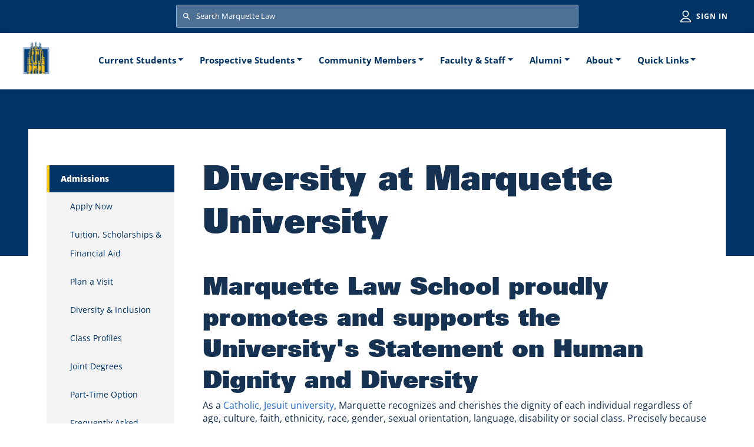

--- FILE ---
content_type: text/html; charset=UTF-8
request_url: https://law.marquette.edu/prospective-students/diversity-marquette-university
body_size: 38229
content:
<!DOCTYPE html>
<html lang="en" dir="ltr" prefix="content: http://purl.org/rss/1.0/modules/content/  dc: http://purl.org/dc/terms/  foaf: http://xmlns.com/foaf/0.1/  og: http://ogp.me/ns#  rdfs: http://www.w3.org/2000/01/rdf-schema#  schema: http://schema.org/  sioc: http://rdfs.org/sioc/ns#  sioct: http://rdfs.org/sioc/types#  skos: http://www.w3.org/2004/02/skos/core#  xsd: http://www.w3.org/2001/XMLSchema# ">
  <head>
    <meta charset="utf-8" />
<meta name="Generator" content="Drupal 10 (https://www.drupal.org)" />
<meta name="MobileOptimized" content="width" />
<meta name="HandheldFriendly" content="true" />
<meta name="viewport" content="shrink-to-fit=no, width=device-width, initial-scale=1, maximum-scale=1" />
<meta http-equiv="x-ua-compatible" content="ie=edge" />
<link rel="icon" href="/themes/custom/marquette_law/images/favicon.ico" type="image/vnd.microsoft.icon" />
<link rel="canonical" href="https://law.marquette.edu/prospective-students/diversity-marquette-university" />
<link rel="shortlink" href="https://law.marquette.edu/node/62600" />

    <title>Diversity at Marquette University | Marquette University Law School</title>
    <link rel="stylesheet" media="all" href="/sites/default/files/css/css_OPWeEuKI2Ss-lUdbvF1xUUO0hUY75uS24XNWc2LAbAc.css?delta=0&amp;language=en&amp;theme=marquette_law&amp;include=eJxljEEOwyAMBD9Ew5PQAg6hMjjFThN-3156aW6jGWmiiKkN7CFijCoe61ovF__1Kt1wkkqje2ykikIauJbN7r1LJpfA1DOG_8FiG31vSQb5PI4dvOCJyzGmHBZy1SRvGtNLpyTsGsbrIDMKjNMXlgh-qE2uvTidatR8hNIH2jBTkw" />
<link rel="stylesheet" media="all" href="/sites/default/files/css/css_vZYp8tE8n99hpnxYlJ9grgFgSA-tf-XJC6RKZ07g6lw.css?delta=1&amp;language=en&amp;theme=marquette_law&amp;include=eJxljEEOwyAMBD9Ew5PQAg6hMjjFThN-3156aW6jGWmiiKkN7CFijCoe61ovF__1Kt1wkkqje2ykikIauJbN7r1LJpfA1DOG_8FiG31vSQb5PI4dvOCJyzGmHBZy1SRvGtNLpyTsGsbrIDMKjNMXlgh-qE2uvTidatR8hNIH2jBTkw" />
<link rel="stylesheet" media="all" href="//use.fontawesome.com/releases/v5.13.0/css/all.css" />
<link rel="stylesheet" media="all" href="/sites/default/files/css/css_Xw7olZGXRvdlQGx-stkRZE3BlCcjzL1mjkMRTLyvHnI.css?delta=3&amp;language=en&amp;theme=marquette_law&amp;include=eJxljEEOwyAMBD9Ew5PQAg6hMjjFThN-3156aW6jGWmiiKkN7CFijCoe61ovF__1Kt1wkkqje2ykikIauJbN7r1LJpfA1DOG_8FiG31vSQb5PI4dvOCJyzGmHBZy1SRvGtNLpyTsGsbrIDMKjNMXlgh-qE2uvTidatR8hNIH2jBTkw" />

    <script type="application/json" data-drupal-selector="drupal-settings-json">{"path":{"baseUrl":"\/","pathPrefix":"","currentPath":"node\/62600","currentPathIsAdmin":false,"isFront":false,"currentLanguage":"en"},"pluralDelimiter":"\u0003","gtag":{"tagId":"","consentMode":false,"otherIds":[],"events":[],"additionalConfigInfo":[]},"suppressDeprecationErrors":true,"ajaxPageState":{"libraries":"eJxlkEEWgzAIBS-UmiPlEUVMS0IbsJrb14VdaDY8mNn8TxQxtQrvEKHWJB7mOe0u3vEsxWBDlYy9JJYI_FBrnAr1_qAv7XFGVSDUwIkW632RCd0IjGWC6v_LYAseIUiEGIMBeTrG_R7gCfsVZsfQZLUwJR3li7V5KTgKuwz1s6IZBobt_MCV3RpqU8PsIyj-AEhrfsk","theme":"marquette_law","theme_token":null},"ajaxTrustedUrl":{"\/search\/google":true},"gtm":{"tagId":null,"settings":{"data_layer":"dataLayer","include_classes":false,"allowlist_classes":"google\nnonGooglePixels\nnonGoogleScripts\nnonGoogleIframes","blocklist_classes":"customScripts\ncustomPixels","include_environment":false,"environment_id":"","environment_token":""},"tagIds":["GTM-MD735BL"]},"user":{"uid":0,"permissionsHash":"0f715c7ee3c60ece770b58b47695aa1670a94f667cedbf23d6b4c6593f6afa68"}}</script>
<script src="/core/misc/drupalSettingsLoader.js?v=10.5.0"></script>
<script src="/modules/contrib/google_tag/js/gtag.js?t88x21"></script>
<script src="/modules/contrib/google_tag/js/gtm.js?t88x21"></script>

  </head>
  <body class="page-node-62600 path-node node--type-page layout-one-sidebar layout-sidebar-first">
    <a href="#main-content" class="visually-hidden focusable skip-link">
      Skip to main content
    </a>
    <noscript><iframe src="https://www.googletagmanager.com/ns.html?id=GTM-MD735BL"
                  height="0" width="0" style="display:none;visibility:hidden"></iframe></noscript>

      <div class="dialog-off-canvas-main-canvas" data-off-canvas-main-canvas>
    

<div id="page-wrapper">
  <div id="page">
    <header id="header" class="header" role="banner" aria-label="Site header" data-toggle="affix">
                        <nav class="navbar navbar-light bg-primary d-print-none" id="navbar-top" aria-label="Search and login">
                        
              
                              <div class="form-inline navbar-form m-auto w-100">
                    <section class="region region-top-header-form">
    <div class="marquette-search-form block block-marquettelaw-custom block-marquette-search-form-block" data-drupal-selector="marquette-search-form" id="block-marquette-law-search">
  
    
        <div class="content">
      <form action="/search/google" method="get" id="marquette-search-form" accept-charset="UTF-8" class="search-form search-block-form form-row w-100">
  



      <fieldset class="js-form-item js-form-type-search form-type-search js-form-item-keys form-item-keys form-no-label mb-3" aria-label=Search>
    <legend class="sr-only">Search</legend>
            <label for="edit-keys" class="visually-hidden">Search</label>
                    <div class="input-group mx-auto mx-4">
  <input title="Enter the terms you wish to search for." placeholder="Search Marquette Law" aria-label="Search Marquette Law" data-drupal-selector="edit-keys" type="search" id="edit-keys" name="keys" value="" size="15" maxlength="128" class="form-search form-control" />
</div>

                          </fieldset>
  <div data-drupal-selector="edit-global-search-actions" class="form-actions js-form-wrapper form-wrapper mb-3" id="edit-global-search-actions"><button data-drupal-selector="edit-global-search-submit" type="submit" id="edit-global-search-submit" value="Search" class="button js-form-submit form-submit btn btn-">Search</button>
</div>

</form>

    </div>
  
</div>
<nav role="navigation" aria-labelledby="block-utilities-menu" id="block-utilities" class="block block-menu navigation menu--utilities">
            
  <h2 class="visually-hidden" id="block-utilities-menu">Utilities</h2>
  

        
              <ul class="clearfix nav navbar-nav">
                    <li class="nav-item">
                <a href="/saml_login" class="nav-link nav-link--saml-login" data-drupal-link-system-path="saml_login">Sign in</a>
              </li>
        </ul>
  


  </nav>

  </section>

                </div>
                                  </nav>
                <nav class="navbar navbar-light bg-white navbar-expand-xl" id="navbar-main" data-toggle="affix">
                          <a href="/" title="Home" rel="home" class="navbar-brand">
          <img src="/themes/custom/marquette_law/images/logo-ml.svg" alt="Home" class="img-fluid d-inline-block align-top d-xl-none d-xxl-block" />
      <img src="/themes/custom/marquette_law/images/logo-ml-xl.svg" alt="Home" class="img-fluid d-inline-block align-middle mobile-site-logo d-none d-xl-block d-xxl-none" />
        <span class="ml-2 d-none">Marquette University Law School</span>
  </a>


                          <button class="navbar-toggler collapsed" type="button" data-bs-toggle="collapse" data-bs-target="#CollapsingNavbar" aria-controls="CollapsingNavbar" aria-expanded="false" aria-label="Toggle navigation"><span class="navbar-toggler-icon"></span></button>
              <div class="collapse navbar-collapse justify-content-end justify-content-xl-center" id="CollapsingNavbar">
                                  <nav role="navigation" aria-labelledby="block-marquette-law-main-menu-menu" id="block-marquette-law-main-menu" class="block block-menu navigation menu--main d-print-none">
            
  <h2 class="visually-hidden" id="block-marquette-law-main-menu-menu">Main navigation</h2>
  

        <div class="mobile-mask"></div>
    <div id="main-menu-wrapper">
      <div id="main-menu-back-wrapper" class="main-menu-back-wrapper d-xl-none">
        <a href="#" id="main-menu-back" class="main-menu-back d-none">Main Menu</a>
      </div>
    
              <ul class="clearfix nav navbar-nav" id="main-menu">
                    <li class="nav-item menu-item--expanded dropdown">
                          <a href="/current-students" class="nav-link dropdown-toggle nav-link--current-students" role="button" data-bs-toggle="dropdown" aria-expanded="false" aria-haspopup="true" data-drupal-link-system-path="node/3177">Current Students</a>
                        <ul class="dropdown-menu">
                    <li class="dropdown-item">
                          <a href="/academics" class="nav-link--academics" data-drupal-link-system-path="node/481607">Academics</a>
              </li>
                <li class="dropdown-item">
                          <a href="/student-affairs" class="nav-link--student-affairs" data-drupal-link-system-path="node/482476">Student Affairs</a>
              </li>
                <li class="dropdown-item">
                          <a href="/career-planning" class="nav-link--career-planning" data-drupal-link-system-path="node/3167">Career Planning</a>
              </li>
                <li class="dropdown-item">
                          <a href="/technology-services/media-and-technology" class="nav-link--technology-services-media-and-technology" data-drupal-link-system-path="node/3176">Technology Services</a>
              </li>
                <li class="dropdown-item">
                          <a href="/community/office-public-service" class="nav-link--community-office-public-service" data-drupal-link-system-path="node/2793">Office of Public Service</a>
              </li>
        </ul>
  
              </li>
                <li class="nav-item menu-item--expanded dropdown">
                          <a href="/prospective-students" class="nav-link dropdown-toggle nav-link--prospective-students" role="button" data-bs-toggle="dropdown" aria-expanded="false" aria-haspopup="true" data-drupal-link-system-path="node/3179">Prospective Students</a>
                        <ul class="dropdown-menu">
                    <li class="dropdown-item">
                          <a href="/prospective-students/apply-now" class="nav-link--prospective-students-apply-now" title="Apply Now " data-drupal-link-system-path="node/2841">Apply Now </a>
              </li>
                <li class="dropdown-item">
                          <a href="/programs-degrees" class="nav-link--programs-degrees" title="Programs &amp; Degrees" data-drupal-link-system-path="node/3174">Programs &amp; Degrees</a>
              </li>
                <li class="dropdown-item">
                          <a href="/prospective-students/tuition-scholarships-financial-aid" class="nav-link--prospective-students-tuition-scholarships-financial-aid" title="Tuition, Scholarships &amp; Financial Aid" data-drupal-link-system-path="node/481724">Tuition, Scholarships &amp; Financial Aid</a>
              </li>
                <li class="dropdown-item">
                          <a href="/prospective-students/prospective-students-visit" class="nav-link--prospective-students-prospective-students-visit" data-drupal-link-system-path="node/297987">Plan a Visit </a>
              </li>
                <li class="dropdown-item">
                          <a href="/prospective-students/information-admitted-jd-students" class="nav-link--prospective-students-information-admitted-jd-students" title="Admitted Students " data-drupal-link-system-path="node/2849">Admitted Students </a>
              </li>
        </ul>
  
              </li>
                <li class="nav-item menu-item--expanded dropdown">
                          <a href="/community" class="nav-link dropdown-toggle nav-link--community" role="button" data-bs-toggle="dropdown" aria-expanded="false" aria-haspopup="true" data-drupal-link-system-path="node/3169">Community Members</a>
                        <ul class="dropdown-menu">
                    <li class="dropdown-item">
                          <a href="/lubar-center" class="nav-link--lubar-center" title="Lubar Center for Public Policy" data-drupal-link-system-path="node/371147">Lubar Center for Public Policy</a>
              </li>
                <li class="dropdown-item">
                          <a href="/community/legal-resources-community" class="nav-link--community-legal-resources-community" data-drupal-link-system-path="node/481944">Legal Clinics</a>
              </li>
                <li class="dropdown-item">
                          <a href="/andrew-center" class="nav-link--andrew-center" title="Andrew Center" data-drupal-link-system-path="node/435919">Andrew Center</a>
              </li>
                <li class="dropdown-item">
                          <a href="/law-library" class="nav-link--law-library" data-drupal-link-system-path="node/3180">Law Library</a>
              </li>
        </ul>
  
              </li>
                <li class="nav-item menu-item--expanded dropdown">
                          <a href="/faculty-staff" class="nav-link dropdown-toggle nav-link--faculty-staff" role="button" data-bs-toggle="dropdown" aria-expanded="false" aria-haspopup="true" data-drupal-link-system-path="node/3168">Faculty &amp; Staff</a>
                        <ul class="dropdown-menu">
                    <li class="dropdown-item">
                          <a href="/faculty-and-staff-directory" title="Faculty &amp; Staff Directory" class="nav-link--faculty-and-staff-directory" data-drupal-link-system-path="faculty-and-staff-directory">Faculty &amp; Staff Directory</a>
              </li>
                <li class="dropdown-item">
                          <a href="https://law.marquette.edu/facultyblog" class="nav-link-https--lawmarquetteedu-facultyblog">Faculty Blog</a>
              </li>
                <li class="dropdown-item">
                          <a href="/news-media" class="nav-link--news-media" data-drupal-link-system-path="news-media">New &amp; Notable</a>
              </li>
        </ul>
  
              </li>
                <li class="nav-item menu-item--expanded dropdown">
                          <a href="/marquette-lawyers" class="nav-link dropdown-toggle nav-link--marquette-lawyers" role="button" data-bs-toggle="dropdown" aria-expanded="false" aria-haspopup="true" data-drupal-link-system-path="node/468086">Alumni</a>
                        <ul class="dropdown-menu">
                    <li class="dropdown-item">
                          <a href="/marquette-lawyers/annual-planned-gifts" class="nav-link--marquette-lawyers-annual-planned-gifts" data-drupal-link-system-path="node/2954">Support the Law School</a>
              </li>
                <li class="dropdown-item">
                          <a href="/marquette-lawyers/presidents-message" class="nav-link--marquette-lawyers-presidents-message" data-drupal-link-system-path="node/2897">Law Alumni Association</a>
              </li>
                <li class="dropdown-item">
                          <a href="/marquette-lawyers/marquette-lawyer-magazine" class="nav-link--marquette-lawyers-marquette-lawyer-magazine" data-drupal-link-system-path="node/2895">Marquette Lawyer Magazine</a>
              </li>
        </ul>
  
              </li>
                <li class="nav-item menu-item--expanded dropdown">
                          <a href="/about/eckstein-hall-contact-and-hours" class="nav-link dropdown-toggle nav-link--about-eckstein-hall-contact-and-hours" title="About" role="button" data-bs-toggle="dropdown" aria-expanded="false" aria-haspopup="true" data-drupal-link-system-path="node/3117">About</a>
                        <ul class="dropdown-menu">
                    <li class="dropdown-item">
                          <a href="/about/history-marquette-law-school" class="nav-link--about-history-marquette-law-school" data-drupal-link-system-path="node/2434">History</a>
              </li>
                <li class="dropdown-item">
                          <a href="/prospective-students/diversity-inclusion-marquette-law" class="nav-link--prospective-students-diversity-inclusion-marquette-law" title="Diversity &amp; Inclusion" data-drupal-link-system-path="node/48303">Diversity &amp; Inclusion</a>
              </li>
                <li class="dropdown-item">
                          <a href="/prospective-students/frequently-asked-questions" class="nav-link--prospective-students-frequently-asked-questions" data-drupal-link-system-path="node/3100">FAQs</a>
              </li>
        </ul>
  
              </li>
                <li class="nav-item menu-item--expanded dropdown">
                          <span class="nav-link dropdown-toggle nav-link-" role="button" data-bs-toggle="dropdown" aria-expanded="false" aria-haspopup="true">Quick Links</span>
                        <ul class="dropdown-menu">
                    <li class="dropdown-item">
                          <a href="/law-library" class="nav-link--law-library" data-drupal-link-system-path="node/3180">Law Library</a>
              </li>
                <li class="dropdown-item">
                          <a href="/career-planning" class="nav-link--career-planning" data-drupal-link-system-path="node/3167">Career Planning</a>
              </li>
                <li class="dropdown-item">
                          <a href="/sports-law" class="nav-link--sports-law" data-drupal-link-system-path="node/3012">Sports Law Program</a>
              </li>
                <li class="dropdown-item">
                          <a href="/events" title="Event Calendar" class="nav-link--events" data-drupal-link-system-path="events">Event Calendar</a>
              </li>
                <li class="dropdown-item">
                          <a href="/about/parking-alerts" class="nav-link--about-parking-alerts" data-drupal-link-system-path="node/3150">Parking</a>
              </li>
        </ul>
  
              </li>
        </ul>
  


    </div>
  </nav>


                                	          </div>
                                          </nav>
          </header>
          <div class="highlighted">
        <aside class="container-fluid section clearfix" role="complementary">
            <div data-drupal-messages-fallback class="hidden"></div>


        </aside>
      </div>
            <div id="main-wrapper" class="layout-main-wrapper clearfix">
                      <div class="px-4 px-xl-6" id="main">
          
          <div class="row row-offcanvas row-offcanvas-left clearfix mx-auto px-0">
                        <main class="main-content col col-lg-9 px-0" id="content" role="main">
                                          <section class="section">
                <a id="main-content" tabindex="-1"></a>
                                                                                                  <h1 class="title my-0 mt-2 mt-xl-8 mb-3 mb-xl-6">
                  <span class="layout field field--name-title field--type-string" property="schema:name">
                    <span property="schema:name" class="field field--name-title field--type-string field--label-hidden">Diversity at Marquette University</span>

                  </span>
                </h1>
                                  <div id="block-marquette-law-content" class="block block-system block-system-main-block">
  
    
      <div class="content">
      

<article data-history-node-id="62600" about="/prospective-students/diversity-marquette-university" typeof="schema:WebPage" class="node node--type-page node--promoted node--view-mode-full clearfix">
  <header>
    
          <span property="schema:name" content="Diversity at Marquette University" class="rdf-meta hidden"></span>

      </header>
  <div class="node__content clearfix">
      <div class="container-fluid px-0 layout layout--onecol pb-6 pb-lg-9">
    <div  class="layout__region layout__region--content">
      <div class="block block-layout-builder block-field-blocknodepagebody">
  
    
      <div class="content">
      
                    <div property="schema:text" class="clearfix text-formatted field field--name-body field--type-text-with-summary field--label-hidden field__item"><h2>Marquette Law School proudly promotes and supports the University's&nbsp;Statement on Human Dignity and Diversity</h2>

<p>As a <a href="https://www.marquette.edu/mission-ministry/catholic-jesuit-identity.php">Catholic, Jesuit university</a>, Marquette recognizes and cherishes the dignity of each individual regardless of age, culture, faith, ethnicity, race, gender, sexual orientation, language, disability or social class. Precisely because Catholicism at its best seeks to be inclusive, we are open to all who share our mission and seek the truth about God and the world. Through our admissions and employment policies and practices, our curricular and co-curricular offerings, and our welcoming and caring campus environment, Marquette seeks to become a more diverse and inclusive academic community dedicated to the promotion of justice.</p>

<p>Our commitment to a diverse university community helps us to achieve excellence by promoting a culture of learning, appreciation and understanding. Each member of the Marquette community is charged to treat everyone with care and respect and to value and treasure differences. This call to action is integral to the tradition which we share.</p>

<p>To learn more about the University's Strategic Plan for Diversity and Inclusion, <a href="http://www.marquette.edu/diversity/about.php">click here</a>. (Note: This link will re-direct you to the Marquette University&nbsp;Office of Diversity and Inclusion website.)</p>

<p><a class="btn btn-link" href="https://law.marquette.edu/prospective-students/diversity-inclusion-marquette-law">Back to Diversity &amp; Inclusion Main Page</a></p></div>
            
    </div>
  </div>
<div class="block block-layout-builder block-extra-field-blocknodepagelinks">
  
    
      <div class="content">
      


    </div>
  </div>

    </div>
  </div>

  </div>
</article>

    </div>
  </div>


              </section>
            </main>
                                      <div class="sidebar_first sidebar col-lg-3 mt-4 mt-xl-91 mb-3 mb-xl-6 px-0 pe-lg-4 pe-xl-6 order-last order-lg-first d-print-none" id="sidebar_first">
                <aside class="section" role="complementary" aria-label="Sidebar">
                    <nav role="navigation" aria-labelledby="block-marquettesecondarymenu-menu" id="block-marquettesecondarymenu" class="block block-menu navigation menu--">
            
  <h3 class="visually-hidden body" id="block-marquettesecondarymenu-menu">Marquette Secondary Menu</h3>
  

        <div class="mobile-mask"></div>
    <div id="main-menu-sidebar-wrapper">
      <div id="main-menu-sidebar-back-wrapper" class="main-menu-back-wrapper d-xl-none">
        <a href="#" id="main-menu-sidebar-back" class="main-menu-back d-none">Main Menu (Sidebar)</a>
      </div>
    
              <ul class="clearfix nav">
                    <li class="nav-item menu-item--expanded">
                <span class="nav-link no-link" title="Admissions">Admissions</span>
                                <ul class="menu">
                    <li class="nav-item">
                <a href="/prospective-students/apply-now" class="nav-link nav-link--prospective-students-apply-now" title="Apply Now" data-drupal-link-system-path="node/2841">Apply Now</a>
              </li>
                <li class="nav-item">
                <a href="/prospective-students/tuition-scholarships-financial-aid" class="nav-link nav-link--prospective-students-tuition-scholarships-financial-aid" title="Tuition, Scholarships &amp; Financial Aid" data-drupal-link-system-path="node/481724">Tuition, Scholarships &amp; Financial Aid</a>
              </li>
                <li class="nav-item">
                <a href="/prospective-students/prospective-students-visit" class="nav-link nav-link--prospective-students-prospective-students-visit" title="Plan a Visit" data-drupal-link-system-path="node/297987">Plan a Visit</a>
              </li>
                <li class="nav-item">
                <a href="/prospective-students/diversity-inclusion-marquette-law" class="nav-link nav-link--prospective-students-diversity-inclusion-marquette-law" title="Diversity &amp; Inclusion" data-drupal-link-system-path="node/48303">Diversity &amp; Inclusion</a>
              </li>
                <li class="nav-item">
                <a href="/prospective-students/class-profiles" class="nav-link nav-link--prospective-students-class-profiles" title="Class Profiles" data-drupal-link-system-path="node/3063">Class Profiles</a>
              </li>
                <li class="nav-item">
                <a href="/programs-degrees/joint-degree-programs" class="nav-link nav-link--programs-degrees-joint-degree-programs" title="Joint Degrees" data-drupal-link-system-path="node/2734">Joint Degrees</a>
              </li>
                <li class="nav-item">
                <a href="/programs-degrees/part-time-option" class="nav-link nav-link--programs-degrees-part-time-option" title="Part-Time Option" data-drupal-link-system-path="node/2814">Part-Time Option</a>
              </li>
                <li class="nav-item">
                <a href="/prospective-students/frequently-asked-questions" class="nav-link nav-link--prospective-students-frequently-asked-questions" title="Frequently Asked Questions" data-drupal-link-system-path="node/3100">Frequently Asked Questions</a>
              </li>
                <li class="nav-item">
                <a href="https://aso.lsac-unite.org/?guid=pDBzR7U8vOs%3D" class="nav-link nav-link-https--asolsac-uniteorg-guidpdbzr7u8vos3d" title="Check your Application Status">Check your Application Status</a>
              </li>
                <li class="nav-item">
                <a href="/prospective-students/information-admitted-jd-students" class="nav-link nav-link--prospective-students-information-admitted-jd-students" title="Admitted Students" data-drupal-link-system-path="node/2849">Admitted Students</a>
              </li>
        </ul>
  
              </li>
                <li class="nav-item menu-item--expanded">
                <span class="nav-link no-link" title="Take a Closer Look">Take a Closer Look</span>
                                <ul class="menu">
                    <li class="nav-item">
                <a href="https://marquettelaw.university-tour.com/?pk_campaign=Landing-ADM" class="nav-link nav-link-https--marquettelawuniversity-tourcom-pk-campaignlanding-adm" title="Experiential Learning">Video Viewbook</a>
              </li>
                <li class="nav-item">
                <a href="https://law.marquette.edu/assets/prospective-students/pdf/MarquetteLaw-Viewbook.pdf" class="nav-link nav-link-https--lawmarquetteedu-assets-prospective-students-pdf-marquettelaw-viewbookpdf" title="Viewbook">Viewbook [PDF]</a>
              </li>
                <li class="nav-item">
                <a href="https://my.matterport.com/show/?m=sXUwFXpjta1&amp;f=0" class="nav-link nav-link-https--mymatterportcom-show-msxuwfxpjta1f0" title="360° Tour">360° Tour</a>
              </li>
        </ul>
  
              </li>
                <li class="nav-item menu-item--expanded">
                <span class="nav-link no-link" title="Get to Know Marquette Law">Get to Know Marquette Law</span>
                                <ul class="menu">
                    <li class="nav-item">
                <a href="/programs-degrees" class="nav-link nav-link--programs-degrees" title="Programs &amp; Degrees" data-drupal-link-system-path="node/3174">Programs &amp; Degrees</a>
              </li>
                <li class="nav-item">
                <a href="/prospective-students/experiential-learning" class="nav-link nav-link--prospective-students-experiential-learning" title="Clinics &amp; Experiential Learning" data-drupal-link-system-path="node/9045">Clinics &amp; Experiential Learning</a>
              </li>
                <li class="nav-item">
                <a href="/career-planning/overview-career-planning-prospective-students" class="nav-link nav-link--career-planning-overview-career-planning-prospective-students" title="Career Planning" data-drupal-link-system-path="node/2143">Career Planning</a>
              </li>
                <li class="nav-item">
                <a href="/programs-degrees/study-abroad-overview" class="nav-link nav-link--programs-degrees-study-abroad-overview" title="Study Abroad" data-drupal-link-system-path="node/2638">Study Abroad</a>
              </li>
                <li class="nav-item">
                <a href="/programs-degrees/moot-court-program" class="nav-link nav-link--programs-degrees-moot-court-program" title="Moot Court" data-drupal-link-system-path="node/3089">Moot Court</a>
              </li>
                <li class="nav-item">
                <a href="/prospective-students/diploma-privilege" class="nav-link nav-link--prospective-students-diploma-privilege" title="Bar Admission &amp; Diploma Privilege" data-drupal-link-system-path="node/2655">Bar Admission &amp; Diploma Privilege</a>
              </li>
                <li class="nav-item">
                <a href="/prospective-students/cura-personalis" class="nav-link nav-link--prospective-students-cura-personalis" title="Cura Personalis" data-drupal-link-system-path="node/3097">Cura Personalis</a>
              </li>
                <li class="nav-item">
                <a href="/prospective-students/pre-law-scholars-program-3-3-bachelors-jd" class="nav-link nav-link--prospective-students-pre-law-scholars-program-3-3-bachelors-jd" title="3 + 3 Pre-Law Programs" data-drupal-link-system-path="node/241670">3 + 3 Pre-Law Programs</a>
              </li>
        </ul>
  
              </li>
                <li class="nav-item menu-item--expanded">
                <span class="nav-link no-link" title="Life in Law School">Life in Law School</span>
                                <ul class="menu">
                    <li class="nav-item">
                <a href="/academics/academic-success-program" class="nav-link nav-link--academics-academic-success-program" title="Academic Success Program" data-drupal-link-system-path="node/3109">Academic Success Program</a>
              </li>
                <li class="nav-item">
                <a href="/student-organizations" title="Student Organizations" class="nav-link nav-link--student-organizations" data-drupal-link-system-path="node/3181">Student Organizations</a>
              </li>
                <li class="nav-item">
                <a href="/community/pro-bono-opportunities-marquette-law-students" class="nav-link nav-link--community-pro-bono-opportunities-marquette-law-students" title="Pro Bono Involvement" data-drupal-link-system-path="node/2790">Pro Bono Involvement</a>
              </li>
                <li class="nav-item">
                <a href="/prospective-students/living-milwaukee" class="nav-link nav-link--prospective-students-living-milwaukee" title="Living in Milwaukee" data-drupal-link-system-path="node/2781">Living in Milwaukee</a>
              </li>
        </ul>
  
              </li>
        </ul>
  


    </div>
  </nav>


                </aside>
              </div>
                      </div>
        </div>
          </div>
        <footer class="site-footer bg-inverse mt-3 px-4 px-sm-5 d-print-none">
              <div>
                      <div class="site-footer__top clearfix">
                <section class="region region-footer-first">
      <a href="/" title="Home" rel="home" class="navbar-brand">
          <img src="/themes/custom/marquette_law/images/logo-ml-white.svg" alt="Home" class="img-fluid d-inline-block align-middle" />
        <span class="ml-2 d-none"></span>
  </a>

  </section>

                <section class="row region region-footer-second">
    <nav role="navigation" aria-labelledby="block-footer-menu" id="block-footer" class="block block-menu navigation menu--footer">
            
  <h2 class="visually-hidden" id="block-footer-menu">Footer</h2>
  

        
              <ul class="clearfix nav navbar-nav">
                    <li class="nav-item">
                <a href="/programs-degrees" class="nav-link nav-link--programs-degrees" data-drupal-link-system-path="node/3174">Programs &amp; Degrees</a>
              </li>
                <li class="nav-item">
                <a href="/career-planning" class="nav-link nav-link--career-planning" data-drupal-link-system-path="node/3167">Career Planning</a>
              </li>
                <li class="nav-item">
                <a href="/prospective-students" class="nav-link nav-link--prospective-students" data-drupal-link-system-path="node/3179">Applying for Admission &amp; Financial Aid</a>
              </li>
                <li class="nav-item">
                <a href="/academics" class="nav-link nav-link--academics" data-drupal-link-system-path="node/481607">Academics</a>
              </li>
                <li class="nav-item">
                <a href="/student-affairs/welcome-student-affairs" class="nav-link nav-link--student-affairs-welcome-student-affairs" data-drupal-link-system-path="node/2969">Student Affairs</a>
              </li>
                <li class="nav-item">
                <a href="https://www.marquette.edu/mupd/" class="nav-link nav-link-https--wwwmarquetteedu-mupd-">Public Safety Resources</a>
              </li>
                <li class="nav-item">
                <a href="/prospective-students/consumer-information-aba-required-disclosures" class="nav-link nav-link--prospective-students-consumer-information-aba-required-disclosures" data-drupal-link-system-path="node/3123">Consumer Information (ABA required disclosures)</a>
              </li>
                <li class="nav-item">
                <a href="/law-library" class="nav-link nav-link--law-library" data-drupal-link-system-path="node/3180">Law Library</a>
              </li>
                <li class="nav-item">
                <a href="/prospective-students/frequently-asked-questions" class="nav-link nav-link--prospective-students-frequently-asked-questions" data-drupal-link-system-path="node/3100">FAQs</a>
              </li>
                <li class="nav-item">
                <a href="/about/directions-parking" class="nav-link nav-link--about-directions-parking" data-drupal-link-system-path="node/2404">Parking &amp; Directions</a>
              </li>
        </ul>
  


  </nav>

  </section>

                <section class="row region region-footer-third">
    <nav role="navigation" aria-labelledby="block-socialmediaslinks-menu" id="block-socialmediaslinks" class="block block-menu navigation menu--social-medias-links">
      
  <h3 id="block-socialmediaslinks-menu">Follow Us:</h3>
  

        
              <ul class="clearfix nav">
                    <li class="nav-item">
                                <a href="https://www.facebook.com/MarquetteLaw" class="nav-link facebook nav-link-https--wwwfacebookcom-marquettelaw" title="Facebook"><span class="visually-hidden">Marquette Law Facebook</span></a>
              </li>
                <li class="nav-item">
                                <a href="https://www.instagram.com/marquettelawschool/" class="nav-link instagram nav-link-https--wwwinstagramcom-marquettelawschool-" title="Instagram"><span class="visually-hidden">Marquette Law Instagram</span></a>
              </li>
                <li class="nav-item">
                                <a href="http://www.linkedin.com/groups?home=&amp;gid=1802080" class="nav-link linkedin nav-link-http--wwwlinkedincom-groupshomegid1802080" title="Linkedin"><span class="visually-hidden">Marquette Law Linkedin</span></a>
              </li>
                <li class="nav-item">
                                <a href="http://twitter.com/mulaw" class="nav-link twitter nav-link-http--twittercom-mulaw" title="Twitter"><span class="visually-hidden">Marquette Law Twitter</span></a>
              </li>
                <li class="nav-item">
                                <a href="https://www.youtube.com/c/marquettelaw" class="youtube nav-link nav-link-https--wwwyoutubecom-c-marquettelaw" title="Youtube"><span class="visually-hidden">Marquette Law Youtube</span></a>
              </li>
        </ul>
  


  </nav>

  </section>

              
            </div>
                    <div class="site-footer__bottom">
            <div id="footer-copyright">Marquette University Law School</div>
            <div id="footer-address">1215 W. Michigan St., Milwaukee, Wisconsin 53233 | P.O. Box 1881, Milwaukee, Wisconsin 53201 | 414.288.7090</div>
          </div>
        </div>
          </footer>
  </div>
</div>

  </div>

    
    <script src="/core/assets/vendor/jquery/jquery.min.js?v=3.7.1"></script>
<script src="/core/assets/vendor/once/once.min.js?v=1.0.1"></script>
<script src="/core/misc/drupal.js?v=10.5.0"></script>
<script src="/core/misc/drupal.init.js?v=10.5.0"></script>
<script src="/core/assets/vendor/tabbable/index.umd.min.js?v=6.2.0"></script>
<script src="/themes/contrib/bootstrap_barrio/js/affix.js?v=10.5.0"></script>
<script src="/core/misc/progress.js?v=10.5.0"></script>
<script src="/core/assets/vendor/loadjs/loadjs.min.js?v=4.3.0"></script>
<script src="/core/misc/debounce.js?v=10.5.0"></script>
<script src="/core/misc/announce.js?v=10.5.0"></script>
<script src="/core/misc/message.js?v=10.5.0"></script>
<script src="/core/misc/ajax.js?v=10.5.0"></script>
<script src="/modules/contrib/google_tag/js/gtag.ajax.js?t88x21"></script>
<script src="/themes/custom/marquette_law/js/affix.js?v=1.0.0"></script>
<script src="/themes/custom/marquette_law/js/bootstrap.min.js?v=1.0.0"></script>
<script src="/themes/custom/marquette_law/js/barrio.js?v=1.0.0"></script>
<script src="/themes/custom/marquette_law/js/custom.js?v=1.0.0"></script>
<script src="/themes/custom/marquette_law/js/popper.min.js?v=1.0.0"></script>

  </body>
</html>


--- FILE ---
content_type: image/svg+xml
request_url: https://law.marquette.edu/themes/custom/marquette_law/images/logo-ml.svg
body_size: 24751
content:
<svg width="222" height="75" viewBox="0 0 222 75" fill="none" xmlns="http://www.w3.org/2000/svg" xmlns:xlink="http://www.w3.org/1999/xlink">
<rect width="222" height="75" fill="url(#pattern0)"/>
<defs>
<pattern id="pattern0" patternContentUnits="objectBoundingBox" width="1" height="1">
<use xlink:href="#image0_32_2150" transform="translate(-0.00190741) scale(0.00161645 0.00478469)"/>
</pattern>
<image id="image0_32_2150" width="621" height="209" xlink:href="[data-uri]"/>
</defs>
</svg>


--- FILE ---
content_type: application/javascript
request_url: https://law.marquette.edu/themes/custom/marquette_law/js/affix.js?v=1.0.0
body_size: 2317
content:
/**
 * @file
 * Affix for Bootstrap 4.
 * https://www.codeply.com/users/skelly
 *
 */
(function ($, Drupal) {

  'use strict';

  Drupal.behaviors.marquette_law_affix = {
    attach: function (context, settings) {
      var toggleAffix = function (affixElement, scrollElement, wrapper) {

        var height = affixElement.outerHeight(),
          top = wrapper.offset().top;

        if (scrollElement.scrollTop() >= top) {
          wrapper.height(height);
          affixElement.addClass("affix");
          $('body', context).addClass('header-affixed');
        }
        else {
          affixElement.removeClass("affix");
          $('body', context).removeClass('header-affixed');
          wrapper.height('auto');
          // Check if alert is bootstrap.
          if ($('.highlighted .alert').length > 0) {
            if (drupalSettings.user.uid == 0 ) {
              var top = `${$('#header').height() + 10}px`;
              $('.highlighted').css({'position' : 'relative', 'top' : top});
            }
          } else {
            $('.highlighted').css({'position' : 'inherit'});
          }
        }

      };

      $(once('affixed', '[data-toggle="affix"]', context)).each(function () {
        var ele = $(this),
          wrapper = $('<div></div>');

        ele.before(wrapper);
        $(window).on('scroll resize', function () {
          toggleAffix(ele, $(this), wrapper);
        });

        // Initialize.
        toggleAffix(ele, $(window), wrapper);
      });

      fixHeaderGap()

      $(window).on('load scroll resize orientationchange', function () {
        setTimeout(function () {
          fixHeaderGap();
        }, 250);
      });

      function fixHeaderGap() {
        if ($('#toolbar-bar').length == 0) {
          // Fix duplicate execution.
          const header_once = once('header', '#header', context);
          if ($(header_once).length > 0) {
            const headerHeight = $(header_once).height();
            // Fix status message display.
            if ($('.highlighted [data-drupal-messages]').length > 0) {
              $('.highlighted').css({'margin-top' : headerHeight + 16})
            } else {
              $('#main-wrapper').css('padding-top', Math.floor(headerHeight));
            }
          }
        }
      }
    }
  }
})(jQuery, Drupal);


--- FILE ---
content_type: image/svg+xml
request_url: https://law.marquette.edu/themes/custom/marquette_law/images/icons/facebook.svg
body_size: 1398
content:
<?xml version="1.0" encoding="UTF-8" standalone="no"?>
<svg
   role="img"
   viewBox="0 0 24 24"
   version="1.1"
   id="svg6"
   sodipodi:docname="facebook.svg"
   inkscape:version="1.1.2 (0a00cf5339, 2022-02-04)"
   xmlns:inkscape="http://www.inkscape.org/namespaces/inkscape"
   xmlns:sodipodi="http://sodipodi.sourceforge.net/DTD/sodipodi-0.dtd"
   xmlns="http://www.w3.org/2000/svg"
   xmlns:svg="http://www.w3.org/2000/svg">
  <defs
     id="defs10" />
  <sodipodi:namedview
     id="namedview8"
     pagecolor="#ffffff"
     bordercolor="#666666"
     borderopacity="1.0"
     inkscape:pageshadow="2"
     inkscape:pageopacity="0.0"
     inkscape:pagecheckerboard="0"
     showgrid="false"
     inkscape:zoom="32.333333"
     inkscape:cx="6.5412371"
     inkscape:cy="11.984536"
     inkscape:window-width="1882"
     inkscape:window-height="1017"
     inkscape:window-x="38"
     inkscape:window-y="32"
     inkscape:window-maximized="1"
     inkscape:current-layer="svg6" />
  <title
     id="title2">Facebook</title>
  <path
     d="M24 12.073c0-6.627-5.373-12-12-12s-12 5.373-12 12c0 5.99 4.388 10.954 10.125 11.854v-8.385H7.078v-3.47h3.047V9.43c0-3.007 1.792-4.669 4.533-4.669 1.312 0 2.686.235 2.686.235v2.953H15.83c-1.491 0-1.956.925-1.956 1.874v2.25h3.328l-.532 3.47h-2.796v8.385C19.612 23.027 24 18.062 24 12.073z"
     id="path4"
     style="fill:#ffffff;fill-opacity:1" />
</svg>
